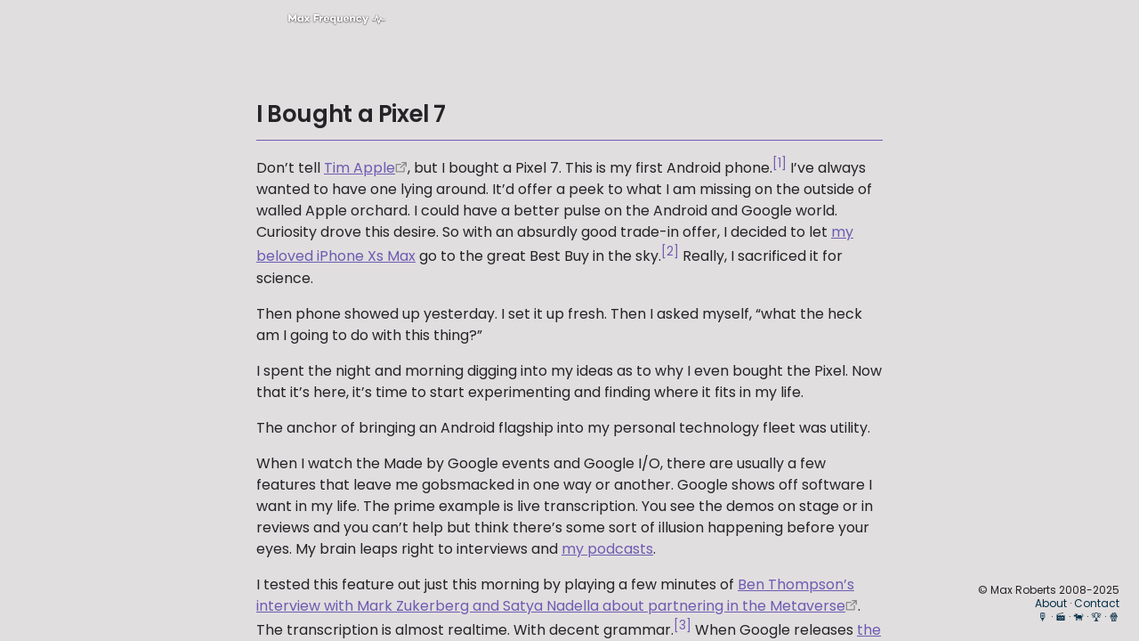

--- FILE ---
content_type: text/html; charset=utf-8
request_url: https://maxfrequency.net/2022/10/14/pixel-7/
body_size: 4586
content:
<!doctype html><html lang="en"><head><meta charset="utf-8"/><meta name="viewport" content="width=device-width,initial-scale=1"/><style class="preload">html,body{margin:0;height:100%}body.theme-light{background-color:#fff;color:#222}body.theme-dark{background-color:#1e1e1e;color:#dadada}.preload{padding:20px;white-space:pre-wrap;overflow-wrap:break-word}@keyframes rotate{from{transform:rotate(0)}to{transform:rotate(360deg)}}</style><base href="https://publish.obsidian.md"><script defer="defer" src="/app.js?5e3dc6f6d7b275ed59ee"></script><link rel="preload" href="/app.css?5e3dc6f6d7b275ed59ee" as="style" onload="this.onload=null;this.rel='stylesheet'"><noscript><link rel="stylesheet" href="/app.css?5e3dc6f6d7b275ed59ee"></noscript><title>I Bought a Pixel 7 - Max Frequency</title><link rel="preload" href="https://publish-01.obsidian.md/access/26f4d6fa29d2725bd96eb07bcfb6decb/publish.css" as="style" onload="this.onload=null;this.rel='stylesheet'"><noscript><link rel="stylesheet" href="https://publish-01.obsidian.md/access/26f4d6fa29d2725bd96eb07bcfb6decb/publish.css"></noscript><link rel="preload" href="https://publish-01.obsidian.md/access/26f4d6fa29d2725bd96eb07bcfb6decb/publish.js" as="script"><link rel="icon" type="image/x-icon" href="https://publish-01.obsidian.md/access/26f4d6fa29d2725bd96eb07bcfb6decb/favicon.ico"><link rel="icon" type="image/x-icon" sizes="196x196" href="https://publish-01.obsidian.md/access/26f4d6fa29d2725bd96eb07bcfb6decb/favicon-196x196.png"><link rel="icon" type="image/x-icon" sizes="32x32" href="https://publish-01.obsidian.md/access/26f4d6fa29d2725bd96eb07bcfb6decb/favicon-32x32.png"><script type="text/javascript">
window.siteInfo={"uid":"26f4d6fa29d2725bd96eb07bcfb6decb","host":"publish-01.obsidian.md","status":"active","slug":null,"redirect":1,"customurl":"maxfrequency.net"};
(function(){
	let f = u=>u&&fetch(u,{credentials: "include"});
	window.preloadOptions=f("https://publish-01.obsidian.md/options/26f4d6fa29d2725bd96eb07bcfb6decb");
	window.preloadCache=f("https://publish-01.obsidian.md/cache/26f4d6fa29d2725bd96eb07bcfb6decb");
	window.preloadPage=f("https://publish-01.obsidian.md/access/26f4d6fa29d2725bd96eb07bcfb6decb/Published/Archive/2022%20Archive/October%202022/I%20Bought%20a%20Pixel%207.md");
})();
window.isBot=1;console.log("mozilla/5.0 (macintosh; intel mac os x 10_15_7) applewebkit/537.36 (khtml, like gecko) chrome/131.0.0.0 safari/537.36; claudebot/1.0; +claudebot@anthropic.com)");</script><meta property="og:title" content="I Bought a Pixel 7 - Max Frequency"><meta property="og:type" content="website"><meta property="og:url" content="https://maxfrequency.net/2022/10/14/pixel-7/"><link rel="canonical" href="https://maxfrequency.net/2022/10/14/pixel-7/"><meta property="og:image" content="https://ogimage.obsidian.md/og-image.png?title=I+Bought+a+Pixel+7&description=I+Bought+a+Pixel+7+Don%E2%80%99t+tell+Tim+Apple%2C+but+I+bought+a+Pixel+7.+This+is+my+first+Android+phone.1+I%E2%80%99ve+always+wanted+to+have+one+lying+around.+It%E2%80%99d+offer+a+peek+to+what+I+am+missing+on+the+outside+of%E2%80%A6&logoUrl=https%3A%2F%2Fpublish-01.obsidian.md%2Faccess%2F26f4d6fa29d2725bd96eb07bcfb6decb%2Ffavicon-196x196.png&siteName=Max+Frequency"><meta property="og:image:width" content="1200"><meta property="og:image:height" content="630"><meta property="og:site_name" content="Max Frequency"><meta name="twitter:card" content="summary_large_image"><meta name="description" content="I Bought a Pixel 7 Don’t tell Tim Apple, but I bought a Pixel 7. This is my first Android phone.1 I’ve always wanted to have one lying around. It’d offer a peek to what I am missing on the outside of…"><meta property="og:description" content="I Bought a Pixel 7 Don’t tell Tim Apple, but I bought a Pixel 7. This is my first Android phone.1 I’ve always wanted to have one lying around. It’d offer a peek to what I am missing on the outside of…"></head><body class="theme-light"><div class="preload" style="text-align:center"><svg style="width:50px" xmlns="http://www.w3.org/2000/svg" viewBox="0 0 100 100"><path style="transform-origin:50px 50px;animation:1s linear infinite rotate" fill="currentColor" d="M73,50c0-12.7-10.3-23-23-23S27,37.3,27,50 M30.9,50c0-10.5,8.5-19.1,19.1-19.1S69.1,39.5,69.1,50"/></svg></div><script type="text/javascript">(function(){let t=localStorage.getItem('site-theme'),cl=document.body.classList;if(t&&t!=='light') {cl.remove('theme-light');cl.add('theme-'+t)}})();</script><div class="preload"># I Bought a Pixel 7

Don’t tell [Tim Apple](https://9to5mac.com/2019/03/06/tim-apple-tim-cook-trump/), but I bought a Pixel 7. This is my first Android phone.[^1] I’ve always wanted to have one lying around. It’d offer a peek to what I am missing on the outside of walled Apple orchard. I could have a better pulse on the Android and Google world. Curiosity drove this desire. So with an absurdly good trade-in offer, I decided to let [[iPhone Xs Max Exit Review|my beloved iPhone Xs Max]] go to the great Best Buy in the sky.[^2] Really, I sacrificed it for science.

Then phone showed up yesterday. I set it up fresh. Then I asked myself, “what the heck am I going to do with this thing?”

I spent the night and morning digging into my ideas as to why I even bought the Pixel. Now that it’s here, it’s time to start experimenting and finding where it fits in my life.

The anchor of bringing an Android flagship into my personal technology fleet was utility.

When I watch the Made by Google events and Google I/O, there are usually a few features that leave me gobsmacked in one way or another. Google shows off software I want in my life. The prime example is live transcription. You see the demos on stage or in reviews and you can’t help but think there’s some sort of illusion happening before your eyes. My brain leaps right to interviews and [[Podcasts|my podcasts]].

I tested this feature out just this morning by playing a few minutes of [Ben Thompson’s interview with Mark Zukerberg and Satya Nadella about partnering in the Metaverse](https://stratechery.com/2022/an-interview-with-meta-ceo-mark-zuckerberg-and-microsoft-ceo-satya-nadella-about-partnering-in-the-metaverse/). The transcription is almost realtime. With decent grammar.[^3] When Google releases [the update to their recorder app to add speaker labels](https://youtube.com/watch?v=2NGjNQVbydc&amp;t=1537), I plan to use this to make passable transcripts of [[Chapter Select]] and [[The Max Frequency Podcast]]. It may not be that perfect transcription, but the out-of-the-box accuracy and ease of use makes offering this type of resource affordable to me. It is magic.

Like [[MFP17 - “A Pure Time Capsule of How I Feel” with Casey Liss|I just talked about with Casey Liss]] as I prepared for becoming a parent, the best camera is the one you have on you. That’s a lesson I learned in photojournalism at UCF (one of many). I upgraded to the iPhone 14 Pro Max this year so I could have the best iPhone camera in time for [[Eloise Siobhan Roberts|my daughter’s arrival]]. We also bought a big ol’ fancy camera lens. This trade-in deal seemed like the perfect opportunity to add the legendary Pixel camera to my camera tool belt.

For years, I’ve hear MKBHD talk about Google’s punchy colors and I’ve seen the camera comparisons. Each manufacturer has their own spin on camera priorities and computational photography. I finally get to have two of the major players on deck.

I may be ride or die with Apple, but I do my best to stay on top of the major ongoings with Samsung, Google, and interesting Android devices. Generally, that involves watching [MKBHD](https://www.youtube.com/mkbhd) videos to keep a steady pulse. Keeping this eye on “the other side” has helped me see where Apple falls short and stays ahead. More so, the hardware and software is fascinating. Foldables only exist in Android Land for now. There are under glass fingerprint sensors, super fast charing options, and wild camera arrays. Experimentation is still in full swing over the walls. While Google’s flagship is hardly full-fledged experimentation compared to the rest of the market, the Pixel 7 feels that way to me as a near-decade long iPhone user.

So right now, my plan for the Pixel is two-fold: 1) use it as a tool for podcasting and recording and 2) have a better understanding of the Google and Android ecosystem. I’m looking at the Pixel with a laser focus. What can I do here to enhance my work? I don’t need Twitter or messaging or fitness on my Pixel. It won’t grow in those areas of my walled orchard. But I can use it to prune distractions in production. I can enrich what I make. The Pixel isn’t here to disrupt my workflow, but strengthen it. We’ll see how this experiment pans out.

And now for some quick, initial impressions of the Pixel 7 experience.

- I prefer the iPhone 14 Pro Max always-on display. I like that colors and the widgets. If Apple was late to the always-on game so they could achieve this vision, I’m glad they waited.
- The fingerprint is scanner is bright. It’s slightly slower than what I am use to (aka Touch ID), but them’s the breaks with optical sensors. Still a neat feature.
- Face unlock, not so much. With no depth sensors, it’s physically not as secure as my fingerprint or Face ID. Having dual biometric access is an odd balance. I just default to the fingerprint. Sometimes the face works first. I may just disable Face Unlock.
- The camera is snappy. There are these helpful little videos when you enter a new spot of the UI. HDR10 limited is limited to 30 fps.
- Apple Music is nice to have, but weird to have a slice of Apple UI within the confines of Android. Is there an Apple TV app?
- This phone is slippery. As MKBHD would say, it’s a glass sandwich. I have to buy a case.
- The gestures are not natural and I’m not sure if that’s four years of iOS gestures or just out of touch design. If you even graze the left side of the screen, it reacts like a Back button. If I try to swipe open the lefthand panel in Discord, it backs out of the app. I turned the sensitivity of this feature as low as it would go. It will certainly take some getting used to.
- Why are the Chrome controls up top? I don’t want to stretch to the upper right corner to access my tabs. Please. Help.

---
[^1]: It can’t make phone calls, so is my Pixel 7 even a “phone?&quot;
[^2]: The Xs Max was/is valued around $185~, but the Pixel 7 promotions brought that up to $475. Best Buy also threw in a $100 gift card. After tax, the Pixel 7 cost me $60~, which seemed worth the price of my curiosity.
[^3]: Unlike that sentence.</div></body></html>

--- FILE ---
content_type: text/markdown; charset=utf-8
request_url: https://publish-01.obsidian.md/access/26f4d6fa29d2725bd96eb07bcfb6decb/Published/Archive/2022%20Archive/October%202022/I%20Bought%20a%20Pixel%207.md
body_size: 5776
content:
---
Published: 2022-10-14
URL: https://maxfrequency.net/2022/10/14/pixel-7/
permalink: 2022/10/14/pixel-7/
tags:
  - Google/Pixel
---
# I Bought a Pixel 7

Don’t tell [Tim Apple](https://9to5mac.com/2019/03/06/tim-apple-tim-cook-trump/), but I bought a Pixel 7. This is my first Android phone.[^1] I’ve always wanted to have one lying around. It’d offer a peek to what I am missing on the outside of walled Apple orchard. I could have a better pulse on the Android and Google world. Curiosity drove this desire. So with an absurdly good trade-in offer, I decided to let [[iPhone Xs Max Exit Review|my beloved iPhone Xs Max]] go to the great Best Buy in the sky.[^2] Really, I sacrificed it for science.

Then phone showed up yesterday. I set it up fresh. Then I asked myself, “what the heck am I going to do with this thing?”

I spent the night and morning digging into my ideas as to why I even bought the Pixel. Now that it’s here, it’s time to start experimenting and finding where it fits in my life.

The anchor of bringing an Android flagship into my personal technology fleet was utility.

When I watch the Made by Google events and Google I/O, there are usually a few features that leave me gobsmacked in one way or another. Google shows off software I want in my life. The prime example is live transcription. You see the demos on stage or in reviews and you can’t help but think there’s some sort of illusion happening before your eyes. My brain leaps right to interviews and [[Podcasts|my podcasts]].

I tested this feature out just this morning by playing a few minutes of [Ben Thompson’s interview with Mark Zukerberg and Satya Nadella about partnering in the Metaverse](https://stratechery.com/2022/an-interview-with-meta-ceo-mark-zuckerberg-and-microsoft-ceo-satya-nadella-about-partnering-in-the-metaverse/). The transcription is almost realtime. With decent grammar.[^3] When Google releases [the update to their recorder app to add speaker labels](https://youtube.com/watch?v=2NGjNQVbydc&t=1537), I plan to use this to make passable transcripts of [[Chapter Select]] and [[The Max Frequency Podcast]]. It may not be that perfect transcription, but the out-of-the-box accuracy and ease of use makes offering this type of resource affordable to me. It is magic.

Like [[MFP17 - “A Pure Time Capsule of How I Feel” with Casey Liss|I just talked about with Casey Liss]] as I prepared for becoming a parent, the best camera is the one you have on you. That’s a lesson I learned in photojournalism at UCF (one of many). I upgraded to the iPhone 14 Pro Max this year so I could have the best iPhone camera in time for [[Eloise Siobhan Roberts|my daughter’s arrival]]. We also bought a big ol’ fancy camera lens. This trade-in deal seemed like the perfect opportunity to add the legendary Pixel camera to my camera tool belt.

For years, I’ve hear MKBHD talk about Google’s punchy colors and I’ve seen the camera comparisons. Each manufacturer has their own spin on camera priorities and computational photography. I finally get to have two of the major players on deck.

I may be ride or die with Apple, but I do my best to stay on top of the major ongoings with Samsung, Google, and interesting Android devices. Generally, that involves watching [MKBHD](https://www.youtube.com/mkbhd) videos to keep a steady pulse. Keeping this eye on “the other side” has helped me see where Apple falls short and stays ahead. More so, the hardware and software is fascinating. Foldables only exist in Android Land for now. There are under glass fingerprint sensors, super fast charing options, and wild camera arrays. Experimentation is still in full swing over the walls. While Google’s flagship is hardly full-fledged experimentation compared to the rest of the market, the Pixel 7 feels that way to me as a near-decade long iPhone user.

So right now, my plan for the Pixel is two-fold: 1) use it as a tool for podcasting and recording and 2) have a better understanding of the Google and Android ecosystem. I’m looking at the Pixel with a laser focus. What can I do here to enhance my work? I don’t need Twitter or messaging or fitness on my Pixel. It won’t grow in those areas of my walled orchard. But I can use it to prune distractions in production. I can enrich what I make. The Pixel isn’t here to disrupt my workflow, but strengthen it. We’ll see how this experiment pans out.

And now for some quick, initial impressions of the Pixel 7 experience.

- I prefer the iPhone 14 Pro Max always-on display. I like that colors and the widgets. If Apple was late to the always-on game so they could achieve this vision, I’m glad they waited.
- The fingerprint is scanner is bright. It’s slightly slower than what I am use to (aka Touch ID), but them’s the breaks with optical sensors. Still a neat feature.
- Face unlock, not so much. With no depth sensors, it’s physically not as secure as my fingerprint or Face ID. Having dual biometric access is an odd balance. I just default to the fingerprint. Sometimes the face works first. I may just disable Face Unlock.
- The camera is snappy. There are these helpful little videos when you enter a new spot of the UI. HDR10 limited is limited to 30 fps.
- Apple Music is nice to have, but weird to have a slice of Apple UI within the confines of Android. Is there an Apple TV app?
- This phone is slippery. As MKBHD would say, it’s a glass sandwich. I have to buy a case.
- The gestures are not natural and I’m not sure if that’s four years of iOS gestures or just out of touch design. If you even graze the left side of the screen, it reacts like a Back button. If I try to swipe open the lefthand panel in Discord, it backs out of the app. I turned the sensitivity of this feature as low as it would go. It will certainly take some getting used to.
- Why are the Chrome controls up top? I don’t want to stretch to the upper right corner to access my tabs. Please. Help.

---
[^1]: It can’t make phone calls, so is my Pixel 7 even a “phone?"
[^2]: The Xs Max was/is valued around $185~, but the Pixel 7 promotions brought that up to $475. Best Buy also threw in a $100 gift card. After tax, the Pixel 7 cost me $60~, which seemed worth the price of my curiosity.
[^3]: Unlike that sentence.